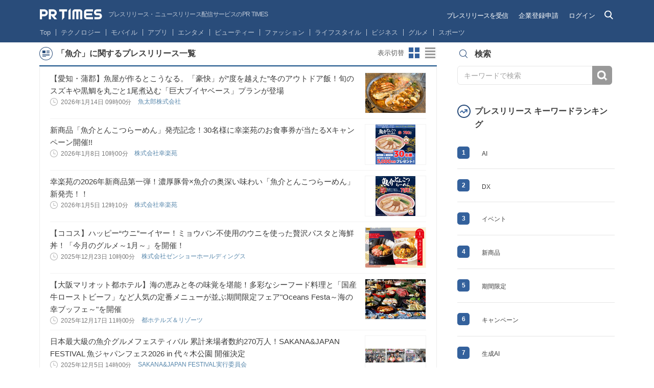

--- FILE ---
content_type: text/css
request_url: https://prtimes.jp/common/v4/html/css/index.css?v=1768547130
body_size: 3818
content:
/*
  リスト・サムネイルビュー
*/
.wrap-container-item {
  overflow: hidden;
}
.item-thumbnail-view .item,
.item-list-view .item {
  -webkit-transition: background-color ease-out 0.3s;
          transition: background-color ease-out 0.3s;
}
.item-thumbnail-view .item:hover,
.item-list-view .item:hover {
  /*background-color: #f6f6f6;*/
}
.item-thumbnail-view .link-title-item,
.item-list-view .link-title-item {
  color: #3b3b3b;
}
.item-thumbnail-view .link-title-item:hover,
.item-list-view .link-title-item:hover {
  color: #358cda;
  text-decoration: none;
}
.link-name-company:hover {
    color: #358cda;
    text-decoration: none;
}
.item-thumbnail-view .time-release,
.item-list-view .time-release {
  color: #8f8f8f;
}
.item-thumbnail-view .title-item,
.item-list-view .title-item {
  float: none;
}
.item-thumbnail-view {
  border-style: solid;
  border-width: 0 1px 1px;
  border-color: #ededed;
  padding: 20px 20px 0;
  border-radius: 0 0 10px 10px;
  background-color:#FFF;
}
.item-thumbnail-view .new {
  position: absolute;
  font-size: 0.1px;
  font-family: HelveticaNeue, Helvetica, Arial, sans-serif;
  width: 37px;
  height: 22px;
  top: 88px;
  left: 131px;
  overflow: hidden;
  line-height: 0;
  padding: 0;
  background:none;
}
/*
.item-thumbnail-view .new::before {
  position: absolute;
  content: "";
  width: 0;
  height: 0;
  top: -3px;
  left: 43px;
  border-width: 3px;
  border-style: solid;
  border-color: transparent transparent #34619c;
  z-index: 1;
}
*/
.item-thumbnail-view .new::after {
  position: absolute;
  display: block;
  text-align: center;
  content: "New";
  font-size: 13px;
  color: #fff;
  background: #358cda;
  width: 37px;
  height: 22px;
  line-height: 22px;
  z-index: 10;
  top: 0;
  left: 0;
}

.item-ordinary .link-thumbnail-ordinary span{
  position: absolute;
  display: block;
  text-align: center;
  font-weight: normal;
  font-size: 12px;
  color: #fff;
  background: #358cda;
  width: 30px;
  height: 16px;
  line-height: 16px;
  z-index: 10;
  bottom: -1px;
  right: -1px;
}

.item-thumbnail-view .item-new-block{
    margin-bottom: 10px;
    overflow: hidden;
}

.item-thumbnail-view .item-new-block .item-new {
  position: relative;
  width: 168px;
  float: left;
  margin: 0;
  margin-right: 20px;
  border: none;
  display: none;
  box-shadow:none;
}
#item-new-4:after{
    display: block;
    content: "";
    clear: both;
}
.ieall  {
  width: 228px !important;
  margin-right: 0 !important;
}
.item-thumbnail-view .item-new:hover {
  /*box-shadow: 0 1px 7px rgba(0,0,0,0.2);*/
}
.item-thumbnail-view .item-new:nth-child(4) {
  margin-right: 0;
}
.item-thumbnail-view .thumbnail-item-new {
  margin: 0;
  height: 110px;
  overflow: hidden;
}
.item-thumbnail-view .thumbnail-item-new img {
  max-width: 100%;
}
.item-thumbnail-view .title-item-new,
.item-thumbnail-view .name-company-new,
.item-thumbnail-view .time-release-new {
  width: 160px;
  margin-right: auto;
  margin-left: auto;
  margin-bottom: 0;
}
.item-thumbnail-view .title-item-new {
  font-size: 15px;
  color:#222222;
  font-weight:normal;
  line-height: 18px;
  height: 52px;
  overflow: hidden;
  margin-top: 12px;
}
.ranking-information-item-box {    
}
.ranking-information-item,
.item-thumbnail-view .name-company-new,
.item-thumbnail-view .time-release-new,
.item-thumbnail-view .time-release-ordinary,
.item-thumbnail-view .name-company-ordinary {
  display: block;
}
.item-thumbnail-view .name-company-ordinary,
.item-thumbnail-view .time-release-ordinary {

}
.item-thumbnail-view .name-company-new,
.item-thumbnail-view .name-company-ordinary {
  font-size: 12px;
  color: #5686ab;
}
.item-thumbnail-view .name-company-new {
  margin-top: 12px;
}
.item-thumbnail-view .name-company-ordinary {
 margin-top:5px;
 display: inline;
}
.item-thumbnail-view .time-release-new,
.item-thumbnail-view .time-release-ordinary {
  font-size: 12px;
  text-indent: 21px;
  height: 14px;
  line-height: 14px;
}
.item-thumbnail-view .time-release-new {
  margin-top: 10px;
  font-weight: normal;
}
.ranking-information-item,
.item-thumbnail-view .time-release-ordinary {
  color: #797979;
  position: relative;
  margin-top:3px;
  display:inline;
}
.item-thumbnail-view .item-ordinary {
  position: relative;
  clear: left;
/*  height: 99px;*/
  overflow: hidden;
  padding-top: 10px;
  padding-bottom: 10px;
  border-top: 1px solid #f2f2f2;
}

.item-thumbnail-view .item-ordinary:first-child {
  margin-top:-19px;
}
.release-list .item-thumbnail-view .item-ordinary:first-child{
    border-top:none;
}
.item-thumbnail-view .item-ordinary:last-child {
  border-bottom: 1px solid #f2f2f2;
  margin-bottom:20px;

}

.item-thumbnail-view .link-thumbnail-ordinary {
  display: block;
  margin: 0;
  border: 1px solid #f2f2f2;
  width: 118px;
  height: 78px;
  position: relative;
  float:right;
  overflow: hidden;
  background-color: transparent;
  background-repeat: no-repeat;
  background-position: center top;
  -webkit-background-size: cover;
  background-size: cover;
}
.item-thumbnail-view .thumbnail-ordinary img {
  max-width: 100%;
}
.item-thumbnail-view .title-item-ordinary {
  display: block;
  margin: 0;
  width: 600px;
  overflow: hidden;
  font-size: 15px;
  font-weight: normal;
  line-height: 1.6;
}
.item-thumbnail-view .link-title-item-ordinary {
  color: #3b3b3b;
}
.container-item-list {
  margin-top: 0px;
  margin-bottom:20px;

}

.item-list-view {
    border-style: solid;
    border-width: 0 1px 1px;
    border-color: #ededed;
    padding: 11px 20px 0;
    border-radius: 0 0 10px 10px;
    background-color:#FFF;
}

.item-list-view .item-ordinary {
  position: relative;
  background-color: #fff;
  padding-top: 3px;
  padding-bottom: 5px;
  border-bottom: 1px solid #f2f2f2;
  margin: 0;
}

.item-list-view .item-ordinary .new{
  position: absolute;
  display: block;
  text-align: center;
  font-weight: normal;
  font-size: 12px;
  color: #fff;
  background: #358cda;
  width: 30px;
  height: 16px;
  line-height: 16px;
  z-index: 10;
  bottom: 8px;
  right: 0;
}

body.category .item-list-view{
    border-top:1px solid #ededed;
}

.item-list-view .item-ordinary.technology .container-item-detail {
  border-color: #585858;
}
.item-list-view .item-ordinary.mobile .container-item-detail {
  border-color: #2e49ad;
}
.item-list-view .item-ordinary.app .container-item-detail {
  border-color: #e30f0f;
}
.item-list-view .item-ordinary.entertainment .container-item-detail {
  border-color: #edc81e;
}
.item-list-view .item-ordinary.beauty .container-item-detail {
  border-color: #f292b8;
}
.item-list-view .item-ordinary.fashion .container-item-detail {
  border-color: #ed7014;
}
.item-list-view .item-ordinary.lifestyle .container-item-detail {
  border-color: #73c150;
}
.item-list-view .item-ordinary.business .container-item-detail {
  border-color: #4775b4;
}
.item-list-view .container-item-detail {
  overflow: hidden;
}
.item-list-view .name-company-ordinary,
.item-list-view .time-release-ordinary {
  display: block;
}
.item-list-view .title-item-ordinary {
  font-size: 14px;
  margin: 4px 0 0px;
  font-weight: normal;
  line-height: 1.6;
}
.item-rankinglistview .link-title-item-ordinary,
.item-toplistview .link-title-item-ordinary{
    font-size:14px;
}
.item-list-view .name-company-ordinary,
.item-list-view .time-release-ordinary {
  font-size: 12px;
  height: 14px;
  line-height: 14px;
}
.item-list-view .name-company-ordinary {
  float: left;
  color: #5686ab;
}
.item-list-view .time-release-ordinary {
  float: right;
  font-size: 12px;
  text-indent: 21px;
}
.item-rankinglistview .title-item-ordinary,
.item-toplistview .title-item-ordinary{
    float:none;
    width:730px;
}
.item-toplistview .name-company-ordinary{
    display: inline-block;
    width:auto;
    float:none;
}
.item-rankinglistview .name-company-ordinary{
    display: inline-block;
    width:auto;
    float:left;
}
.item-toplistview .time-release-ordinary{
    display: inline-block;
    width:auto;
    float:none;
}
.item-rankinglistview .ranking-information-item{
    width:auto;
    margin-top:2px;
}

.button-read-more {
  font-size: 12px;
  color: #333;
  background-color: #ededed;
  color:#3b3b3b;
  width: 200px;
  height: 33px;
  line-height: 33px;
  border-radius: 4px;
  margin:0 auto;
  margin-bottom:20px;
}
.button-read-more:hover {
  color: #333;
  /*background-color: #f7f7f7;*/
}
.gallery-main,
.information-main {
  margin-top: 20px;
}
.heading-main-gallery,
.heading-main-information {
  margin: 0;
}
.contianer-gallery,
.contianer-information {
  margin-top: 0;
  border-width: 0 1px 1px;
  border-style: solid;
  border-color: #e5e5e5;
  border-radius: 0 0 10px 10px;
}
.contianer-gallery {
  position: relative;
  background-color:#FFF;
}
.carousel {
  width: 692px;
  margin: 0 auto;
}
.container-slide {
  list-style: none;
  margin: 0;
  padding: 0;
  margin-top: 28px;
  height: 83px;
}
.container-slide .slide {
  margin: 0 6px;
}
.container-slide a {
  background-color: #000;
  height: 83px;
  overflow: hidden;
}
.container-slide a img {
    width:130px;
    height:73px;
}
.flex-direction-nav {
  list-style: none;
  margin: 0;
  padding: 0;
}
.flex-prev,
.flex-next {
  display: block;
  position: absolute;
  -webkit-transition: background-color ease-out 0.3s;
          transition: background-color ease-out 0.3s;
  background-color: #ededed;
  width: 32px;
  height: 100%;
  top: 0;
}
.flex-prev:hover,
.flex-next:hover {
  background-color: #f7f7f7;
}
.flex-prev::after,
.flex-next::after {
  content: "";
  display: block;
  position: absolute;
  background-image: url("../images/icon.png");
  background-repeat: no-repeat;
  width: 18px;
  height: 18px;
  margin: -9px 0 0 -9px;
  top: 50%;
  left: 50%;
}
.flex-prev {
  left: 0;
  border-radius: 0 0 0 10px;
}
.flex-prev::after {
  background-position: 3px -480px;
}
.flex-next {
  right: 0;
  border-radius: 0 0 10px 0;
}
.flex-next::after {
  background-position: 3px -440px;
}
.flex-control-nav {
  list-style: none;
  margin: 0;
  padding: 0;
  text-align: center;
  margin: 0 0 10px;
}
.flex-control-nav li {
  display: inline-block;
  width: 20px;
}
.flex-control-nav li a {
  display: block;
  text-indent: 100%;
  white-space: nowrap;
  overflow: hidden;
  cursor: pointer;
  background-color: #ededed;
  width: 10px;
  height: 10px;
  margin: 0 auto;
  border-radius: 10px;
}
.flex-control-nav li a.flex-active {
  background-color: #8ab7de;
}
.contianer-information {
  font-size: 13px;
  padding: 25px 20px 30px;
  overflow: hidden;
  background-color:#FFF;
}
.date-infromation,
.index-information {
  float: left;
}
.date-infromation {
  clear: left;
  width: 132px;
  color: #3b3b3b;
}
.index-information {
  margin-left: 0;
  width: 600px;
  margin-bottom: 28px;
  line-height: 1.846153846153846;
}
.index-information:last-child {
  margin-bottom: 0;
}
.index-information a {
  color: #3b3b3b;
  -webkit-transition: color ease-in 0.2s;
          transition: color ease-in 0.2s;
}
.index-information a:hover {
  color: #157792;
  text-decoration: underline;
}
.container-item.fire {
  -webkit-transform-origin: 100% 0%;
      -ms-transform-origin: 100% 0%;
          transform-origin: 100% 0%;
  -webkit-animation: right 0.5s ease 0ms 1 forwards;
          animation: right 0.5s ease 0ms 1 forwards;
}
@-webkit-keyframes right {
  from {
    -webkit-transform: rotate3d(0, -1, 0, 90deg);
            transform: rotate3d(0, -1, 0, 90deg);
  }
  to {
    -webkit-transform: rotate3d(0, 0, 0, 0deg);
            transform: rotate3d(0, 0, 0, 0deg);
  }
}
@keyframes right {
  from {
    -webkit-transform: rotate3d(0, -1, 0, 90deg);
            transform: rotate3d(0, -1, 0, 90deg);
  }
  to {
    -webkit-transform: rotate3d(0, 0, 0, 0deg);
            transform: rotate3d(0, 0, 0, 0deg);
  }
}

.container-select-sub-category {
  color: #666;
  list-style: none;
  margin: 10px 0 0;
  padding: 0;
}

.container-select-sub-category li {
  display: inline-block;
  position: relative;
  line-height: 1;
}

/*
  categorylist.cssより
*/

/* CSS Document */
.item-thumbnail-view{
    border-width: 1px;
}

/* * * * * * * * * * * * * * * * * * * * * * * * * * * * * * * * * * * * * * * * * * * * */
/* カテゴリ選択用：IE8の場合は普通にradioボタンが表示されます。                              */
/* * * * * * * * * * * * * * * * * * * * * * * * * * * * * * * * * * * * * * * * * * * * */
.categoryCheckBox {
    background-color: #f1f1f1;
    margin-bottom:10px;
    margin-top:10px;
    padding: 16px 16px 12px
}
.categoryCheckBox input[type=radio] {
    display: inline-block;
    margin-right: 6px;
}
.categoryCheckBox input[type=radio] + label {
    position: relative;
    display: inline-block;
    margin-right: 20px;
    font-size: 10px;
    line-height: 17px;
    height: 17px;
    cursor: pointer;
}

@media (min-width: 1px) {
    .categoryCheckBox input[type=radio] {
        display: none;
        margin: 0;
    }
    .categoryCheckBox input[type=radio] + label {
        padding: 0 0 0 29px;
    }
    .categoryCheckBox input[type=radio]:checked + label::before,
    .categoryCheckBox input[type=radio] + label::after {
      content: "";
      position: absolute;
      display: block;
      border-radius: 50%;
    }

    /* カテゴリーのマーカ */
    .categoryCheckBox input[type=radio] + label::after {
      top: 0;
      left: 0;
      width: 17px;
      height: 17px;
    }

    .categoryCheckBox input[type=radio]:checked + label::before {
      background-color: #FFF;
      border: 2px solid #ccc;
      box-sizing: border-box;
      height: 31px;
      width: 31px;
      top: -7px;
      left: -7px;
      -webkit-transform-origin: center center;
      -moz-transform-origin: center center;
      -ms-transform-origin: center center;
      -o-transform-origin: center center;
      transform-origin: center center;
      -webkit-animation: checked .2s ease-out;
      -o-animation: checked .2s ease-out;
      animation: checked .2s ease-out;
    }

    .categoryCheckBox input[type=radio] + label.technology::after{
        background: #585858;
    }
    .categoryCheckBox input[type=radio] + label.mobile::after{
        background: #2e49ad;
    }
    .categoryCheckBox input[type=radio] + label.application::after{
        background: #e30f0f;
    }
    .categoryCheckBox input[type=radio] + label.entertainment::after{
        background: #edc81e;
    }
    .categoryCheckBox input[type=radio] + label.beauty::after{
        background: #f292b8;
    }
    .categoryCheckBox input[type=radio] + label.fashion::after{
        background: #ed7014;
    }
    .categoryCheckBox input[type=radio] + label.lifestyle::after{
        background: #73c150;
    }
    .categoryCheckBox input[type=radio] + label.business::after{
        background: #4775b4;
    }

}
/* * * * * * * * * * * * * * * * * * * * * * * * * * * * * * * * * * * * * * * * * * * * */

@-webkit-keyframes checked {
  from {
    -webkit-transform: scale(.8);
    transform: scale(.8);
  }
  to {
    -webkit-transform: scale(1);
    transform: scale(1);
  }
}
@-o-keyframes checked {
  from {
    -o-transform: scale(.8);
    transform: scale(.8);
  }
  to {
    -o-transform: scale(1);
    transform: scale(1);
  }
}
@-moz-keyframes checked {
   from {
    transform: scale(.8);
  }
  to {
    transform: scale(1);
  }
}
@keyframes checked {
  from {
    transform: scale(.8);
  }
  to {
    transform: scale(1);
  }
}

/* 「スマートフォン版を表示」ボタン */
.goSmartphonePageBox {
    width: 100%;
    height: 100px;
    background-color: #333;
    padding: 18px 0 2px 0;
}
.goSmartphonePageBox a span::before {
  position: relative;
  top: 14px;
  right:40px;
  display: inline-block;
  width: 26px;
  height: 48px;
  content: '';
  background: url("../images/icon-mobile.png") no-repeat 0 0;
}
.goSmartphonePageBox a {
    padding-left: 33px;
    margin: 0 auto;
    width: 90%;
    height: 80px;
    line-height: 80px;
    text-align: center;
    display: block;
    cursor: pointer;
    background-color: #104f8a;
    border-radius: 10px;
    color: #fff;
    font-weight: bold;
    box-shadow: 0 6px 0 #0b3f77;
    text-decoration: none;
    font-size: 1.8rem;
    letter-spacing: 0.13em;
    transition: background-color 0.15s ease-in-out 0s;
}
.goSmartphonePageBox a:hover {
    background-color: #1c78b7;
}